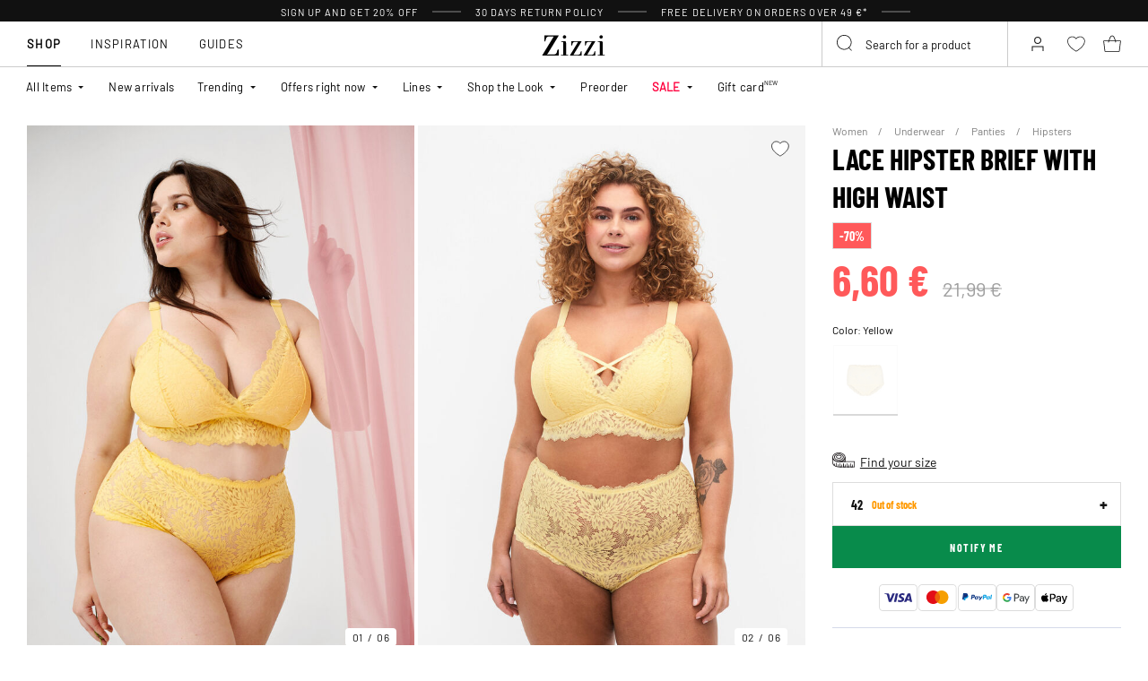

--- FILE ---
content_type: text/html;charset=UTF-8
request_url: https://www.zizzifashion.com/on/demandware.store/Sites-zizzi-Site/en/Page-FooterNewsletter
body_size: 2016
content:
<div class="newsletter" style="--newsletter-bg:#EAE3C0;">
    
    
    <div class="content-asset"><!-- dwMarker="content" dwContentID="6a0d6c9276b302f6caa50341e7" -->
        <style type="text/css">.newsletter {
    background-color: #EAE3C0 !important;
}
.newsletter.newsletter_member {
    background-color: #EAE3C0 !important;
}
    @media (min-width: 992px){
.newsletter__form {a
    margin-top: 10px;
}
    }
</style>
<h4 class="newsletter__title">Sign up today and get 20% off*</h4>

<div class="newsletter__text">Don't miss out on all the Club Zizzi benefits</div>

<div class="newsletter__text"><span style="padding-top: 10px;font-size: 10px;display: block;">*The discount code is valid once at Zizzi. The discount code cannot be combined with other offers or discounts. Preorders, Flash, and items marked "not discounted" are excluded from the discount.</span></div>

<div class="order-summary__advantages-list" style="margin-top: 30px;">
<div class="order-summary__advantage"><img alt="" src="https://www.zizzifashion.com/on/demandware.static/-/Sites-zizzi-Library/default/dw718442a8/icons/new-icons/return.svg" title="" /><span style="font-size:12px;">&nbsp; &nbsp;30-day returns policy</span></div>

<div class="order-summary__advantage"><img alt="" src="https://www.zizzifashion.com/on/demandware.static/-/Sites-zizzi-Library/default/dw7ad7b7ca/icons/new-icons/heart.svg" title="" /><span style="font-size:14px">&nbsp; &nbsp;</span><span style="font-size:12px;">VIP access to offers before everyone else </span></div>

<div class="order-summary__advantage"><img alt="" src="https://www.zizzifashion.com/on/demandware.static/-/Sites-zizzi-Library/default/dwfcf1f44f/icons/new-icons/check1.svg" title="" /><span style="font-size:14px">&nbsp;&nbsp;</span><span style="font-size:12px;">Sneak peek to new collections </span></div>

<div class="order-summary__advantage"><img alt="" src="https://www.zizzifashion.com/on/demandware.static/-/Sites-zizzi-Library/default/dwd3188abe/icons/new-icons/gift1.svg" title="" />&nbsp; &nbsp;<span style="font-size:11px;">Special discount for each year of membership </span></div>
</div>
    </div> <!-- End content-asset -->



    <form class="newsletter__form footer-registration-form"
        method="POST"
        action="/on/demandware.store/Sites-zizzi-Site/en/Account-SubmitRegistration"
        name="dwfrm_profile"
    >
        <div class="js-registration-form-errors"></div>
        <div class="newsletter__form-row newsletter__form-row_name form-group input-text__wrapper">
            <input type="text"
                class="newsletter__form-input-text input-text form-control"
                id="footerInputName"
                placeholder="&nbsp;"
                data-missing-error="This field is required."
                name="dwfrm_profile_customer_name"
            />
            <label for="footerInputName" class="form-control-label input-text__label">
                Firstname and surname
            </label>
            <div class="invalid-feedback input-text__invalid-feedback" id="footerInputName-error"></div>
        </div>
        <div class="newsletter__form-row newsletter__form-row_email form-group input-text__wrapper">
            <input type="email"
                class="newsletter__form-input-text input-text form-control"
                id="footerInputEmail"
                placeholder="&nbsp;"
                data-missing-error="This field is required."
                data-type-error="Please enter a valid E-Mail address"
                name="dwfrm_profile_customer_email"
            />
            <label for="footerInputEmail" class="form-control-label input-text__label">
                Email
            </label>
            <div class="invalid-feedback input-text__invalid-feedback" id="footerInputEmail-error"></div>
        </div>
        
<div class="form-group input-text__wrapper custom-select__wrapper">
    
    <label class="form-control-label input-text__label" for="newsletter-campaign-form-country">
        Country
    </label>
    <select class="form-control custom-select input-address js-campaign-form-country js-sync-shipping-country" id="newsletter-campaign-form-country"
        name="dwfrm_profile_addressFields_country"
        autocomplete="shipping country">
            
                <option id="default" value=""  data-phone-prefix="">Please choose country</option>
            
                <option id="BG" value="BG"  data-phone-prefix="+359">Bulgaria</option>
            
                <option id="HR" value="HR"  data-phone-prefix="+385">Croatia</option>
            
                <option id="CZ" value="CZ"  data-phone-prefix="+420">Czech Republic</option>
            
                <option id="EE" value="EE"  data-phone-prefix="+372">Estonia</option>
            
                <option id="GR" value="GR"  data-phone-prefix="+30">Greece</option>
            
                <option id="HU" value="HU"  data-phone-prefix="+36">Hungary</option>
            
                <option id="IT" value="IT"  data-phone-prefix="+39">Italy</option>
            
                <option id="LU" value="LU"  data-phone-prefix="+352">Luxembourg</option>
            
                <option id="PT" value="PT"  data-phone-prefix="+351">Portugal</option>
            
                <option id="RO" value="RO"  data-phone-prefix="+40">Romania</option>
            
                <option id="SK" value="SK"  data-phone-prefix="+421">Slovakia</option>
            
                <option id="SI" value="SI"  data-phone-prefix="+386">Slovenia</option>
            
                <option id="ES" value="ES"  data-phone-prefix="+34">Spain</option>
            
    </select>
    <div class="invalid-feedback input-text__invalid-feedback" id="newsletter-campaign-form-country-error"></div>
</div>

        <div class="newsletter__form-row form-group input-checkbox__wrapper">
            <input type="checkbox" class="input-checkbox form-control" id="footerInputEmail-accept-membership" name="dwfrm_profile_customer_acceptmembership" value="true">
            <label class="form-control-label input-checkbox__label" for="footerInputEmail-accept-membership">
                I accept the <button type="button" data-toggle-custom="modal" data-target="#20548654116765" data-target-url="/on/demandware.store/Sites-zizzi-Site/en/Page-Modal?cid=20548654116765" class="link_primary">membership terms</button>
            </label>

            <div class="invalid-feedback input-text__invalid-feedback" id="footerInputEmail-registration-form-acceptmembership-error"></div>
        </div>

        <div class="newsletter__form-row form-group input-checkbox__wrapper">
            <input type="checkbox" class="input-checkbox form-control" id="footerInputEmail-add-to-email-list" name="dwfrm_profile_customer_addtoemaillist" value="true">
            <label class="form-control-label input-checkbox__label" for="footerInputEmail-add-to-email-list">
                I agree to receive great tips, offers and invitations by email
            </label>

            <div class="invalid-feedback input-text__invalid-feedback" id="footerInputEmail-registration-form-addtoemaillist-error"></div>
        </div>

        <div class="newsletter__form-row newsletter__form-row_submit">
            <button
                class="newsletter__form-input-btn btn_primary btn_width-full"
                data-form-id="footer-registration-form"
                data-flyout-title="Submit"
            >
                <span class="btn__text animation-text-bottom-top__content">
                    Submit
                </span>
            </button>
        </div>
        <input type="hidden" value="true" name="dwfrm_profile_customer_marketingpermissionzizzi" />
        <input type="hidden" value="CC - Footer" name="dwfrm_profile_customer_signuplocation" />
        <input type="hidden" name="csrf_token" value="GgcMzDKhtfp5nGJoZS1KdTlELErvoRZxvO9j78lmUV5Dmmry5GbohBahUkl5j9fqO0v_ibgXIfNXL1Kk5Mlp3kBJtXA7TjdNidxsZyB9rAuKD9W8z2rRuKOFb6HO01oczkkQrq0EsTPDl3FtcJGkgHL74mK3noFPtqJkEGX-rbUNLlBGvR4="/>
    </form>
</div>


--- FILE ---
content_type: text/html;charset=UTF-8
request_url: https://www.zizzifashion.com/on/demandware.store/Sites-zizzi-Site/en/Raptor-RecommendationAjaxLoad?maxrecommendations=12&isslider=true&tileImageType=product&recommendations=%5B%22L00102B0199%22%2C%22L00560B9999%22%2C%22J10396R0199%22%2C%22L00943B2129%22%5D
body_size: 3702
content:
    
        

    <div class="swiper-slide slide">
        <div class="product" data-pid="L00102B0199" data-variationgroup-id="L00102B0199" data-gtmtile="{&quot;id&quot;:&quot;L00102B0199&quot;,&quot;name&quot;:&quot;3-pack hipster underwear in lace material&quot;,&quot;brand&quot;:&quot;Devoted by Zizzi&quot;,&quot;category&quot;:&quot;Hipsters&quot;,&quot;variant&quot;:false,&quot;price&quot;:24.99}">
            
                









    

    
<div class="product-tile 
 
product-tile_packshot on-load-product-type-packshot  
 js-tile">
    <!-- dwMarker="product" dwContentID="873e33c90a04c72196839a63d9" -->

    
        








<div class="image-container">
    <a class="image-link js-hover-tile " href="/3-pack-hipster-underwear-in-lace-material-black-L00102B0199.html">
        
            
                
                    
                        <figure>
    <picture>
        <source media="(min-width: 1440px)" srcset="https://www.zizzifashion.com/dw/image/v2/BGBM_PRD/on/demandware.static/-/Sites-ballgroup-master-catalog/default/dw7ebf84bd/images/Packshot/L00102B-0199_Front.jpg?sw=463&amp;sh=690&amp;sm=fit&amp;q=80 1x,https://www.zizzifashion.com/dw/image/v2/BGBM_PRD/on/demandware.static/-/Sites-ballgroup-master-catalog/default/dw7ebf84bd/images/Packshot/L00102B-0199_Front.jpg?sw=622&amp;sh=850&amp;sm=fit&amp;q=80 2x"/>
        <source media="(min-width: 1024px)" srcset="https://www.zizzifashion.com/dw/image/v2/BGBM_PRD/on/demandware.static/-/Sites-ballgroup-master-catalog/default/dw7ebf84bd/images/Packshot/L00102B-0199_Front.jpg?sw=239&amp;sh=356&amp;sm=fit&amp;q=80 1x,https://www.zizzifashion.com/dw/image/v2/BGBM_PRD/on/demandware.static/-/Sites-ballgroup-master-catalog/default/dw7ebf84bd/images/Packshot/L00102B-0199_Front.jpg?sw=329&amp;sh=450&amp;sm=fit&amp;q=80 2x"/>
        <source media="(min-width: 544px)" srcset="https://www.zizzifashion.com/dw/image/v2/BGBM_PRD/on/demandware.static/-/Sites-ballgroup-master-catalog/default/dw7ebf84bd/images/Packshot/L00102B-0199_Front.jpg?sw=227&amp;sh=310&amp;sm=fit&amp;q=80 1x,https://www.zizzifashion.com/dw/image/v2/BGBM_PRD/on/demandware.static/-/Sites-ballgroup-master-catalog/default/dw7ebf84bd/images/Packshot/L00102B-0199_Front.jpg?sw=450&amp;sh=615&amp;sm=fit&amp;q=80 2x"/>
        <img
            class="tile-image tile-image_packshot "
            src="https://www.zizzifashion.com/dw/image/v2/BGBM_PRD/on/demandware.static/-/Sites-ballgroup-master-catalog/default/dw7ebf84bd/images/Packshot/L00102B-0199_Front.jpg?sw=200&amp;sh=290&amp;sm=fit&amp;q=80"
            srcset="https://www.zizzifashion.com/dw/image/v2/BGBM_PRD/on/demandware.static/-/Sites-ballgroup-master-catalog/default/dw7ebf84bd/images/Packshot/L00102B-0199_Front.jpg?sw=200&amp;sh=290&amp;sm=fit&amp;q=80 1x,https://www.zizzifashion.com/dw/image/v2/BGBM_PRD/on/demandware.static/-/Sites-ballgroup-master-catalog/default/dw7ebf84bd/images/Packshot/L00102B-0199_Front.jpg?sw=400&amp;sh=580&amp;sm=fit&amp;q=80 2x"
            alt="3-pack hipster underwear in lace material"
            title="3-pack hipster underwear in lace material, Black"
            loading="lazy"

            
                data-alt="https://www.zizzifashion.com/dw/image/v2/BGBM_PRD/on/demandware.static/-/Sites-ballgroup-master-catalog/default/dw0c9333ce/images/Model/L00102B-0199_ModelFront.jpg?sw=500&amp;sh=745&amp;sm=fit"
            
            onError="document.dispatchEvent(new CustomEvent('pack-on-error', { 'detail': this }));"
        />
    </picture>
</figure>

                    
                    <template>
                        
                            
                                
    <figure>
        <picture>
            <source media="(min-width: 1440px)" srcset="https://www.zizzifashion.com/dw/image/v2/BGBM_PRD/on/demandware.static/-/Sites-ballgroup-master-catalog/default/dw0c9333ce/images/Model/L00102B-0199_ModelFront.jpg?sw=463&amp;sh=690&amp;sm=fit&amp;q=80 1x,https://www.zizzifashion.com/dw/image/v2/BGBM_PRD/on/demandware.static/-/Sites-ballgroup-master-catalog/default/dw0c9333ce/images/Model/L00102B-0199_ModelFront.jpg?sw=622&amp;sh=850&amp;sm=fit&amp;q=80 2x"/>
            <source media="(min-width: 1024px)" srcset="https://www.zizzifashion.com/dw/image/v2/BGBM_PRD/on/demandware.static/-/Sites-ballgroup-master-catalog/default/dw0c9333ce/images/Model/L00102B-0199_ModelFront.jpg?sw=239&amp;sh=356&amp;sm=fit&amp;q=80 1x,https://www.zizzifashion.com/dw/image/v2/BGBM_PRD/on/demandware.static/-/Sites-ballgroup-master-catalog/default/dw0c9333ce/images/Model/L00102B-0199_ModelFront.jpg?sw=329&amp;sh=450&amp;sm=fit&amp;q=80 2x"/>
            <source media="(min-width: 544px)" srcset="https://www.zizzifashion.com/dw/image/v2/BGBM_PRD/on/demandware.static/-/Sites-ballgroup-master-catalog/default/dw0c9333ce/images/Model/L00102B-0199_ModelFront.jpg?sw=227&amp;sh=310&amp;sm=fit&amp;q=80 1x,https://www.zizzifashion.com/dw/image/v2/BGBM_PRD/on/demandware.static/-/Sites-ballgroup-master-catalog/default/dw0c9333ce/images/Model/L00102B-0199_ModelFront.jpg?sw=450&amp;sh=615&amp;sm=fit&amp;q=80 2x"/>
            <img
                class="tile-image tile-image_model "
                src="https://www.zizzifashion.com/dw/image/v2/BGBM_PRD/on/demandware.static/-/Sites-ballgroup-master-catalog/default/dw0c9333ce/images/Model/L00102B-0199_ModelFront.jpg?sw=200&amp;sh=290&amp;sm=fit&amp;q=80"
                srcset="https://www.zizzifashion.com/dw/image/v2/BGBM_PRD/on/demandware.static/-/Sites-ballgroup-master-catalog/default/dw0c9333ce/images/Model/L00102B-0199_ModelFront.jpg?sw=200&amp;sh=290&amp;sm=fit&amp;q=80 1x,https://www.zizzifashion.com/dw/image/v2/BGBM_PRD/on/demandware.static/-/Sites-ballgroup-master-catalog/default/dw0c9333ce/images/Model/L00102B-0199_ModelFront.jpg?sw=400&amp;sh=580&amp;sm=fit&amp;q=80 2x"
                alt="3-pack hipster underwear in lace material, Black, Model"
                title="3-pack hipster underwear in lace material, Black"
                loading="lazy"

                
                    data-alt="https://www.zizzifashion.com/dw/image/v2/BGBM_PRD/on/demandware.static/-/Sites-ballgroup-master-catalog/default/dw7ebf84bd/images/Packshot/L00102B-0199_Front.jpg?sw=344&amp;sh=513&amp;sm=fit"
                
                onError="document.dispatchEvent(new CustomEvent('model-on-error', { 'detail': this })); "
            />
        </picture>
    </figure>

                            
                        
                    </template>
                
            
        

        
            
                
                    <span class="badge_shape">
                        <span class="badge__text">HIPSTER</span>
                    </span>
                

                

                
                    
    

    

                    <span class="badge">
    
    
    

    

    
        
            

            

            
                <span class="globalbadge badge_promo" style="--promobadge-background-color:#000000;--promobadge-text-color:#FFFFFF">
                    3 for 2
                </span>
            
            
        
            

            

            
                <span class="globalbadge badge_new" style="">
                    New Arrival
                </span>
            
            
        
        
</span>

                
            
        

        

        <!-- Preorder Block -->
        

        <!-- onlineMemberExclusive Block -->
         
    </a>
    <button
        data-add-to-wishlist="/on/demandware.store/Sites-zizzi-Site/en/Wishlist-AddProduct"
        data-remove-from-wishlist="/on/demandware.store/Sites-zizzi-Site/en/Wishlist-RemoveProduct"
        class="add-to-favorites wishlistTile"
        title="Wishlist"
    >
        <span class="add-to-favorites_empty wishlist-empty-icon"></span>
        <span class="add-to-favorites_filled wishlist-filled-icon"></span>
    </button>

    
    
</div>

    
    
    
    <div class="tile-body">
        <!-- cecilieSchmeichel details-->
        

        <!-- Preorder details-->
        

        <div class="pdp-link">
    <a class="link" href="/3-pack-hipster-underwear-in-lace-material-black-L00102B0199.html">3-pack hipster underwear in lace material</a>
</div>


        
        
            
                <div class="price tile-price">
                    
                    
<span class="price__wrapper ">
    

    
    <span class="price_sales">
        

        
            <span class="value js-price-sales-value" content="24.99">
        
            24,99 &euro;
        
            </span>
        
    </span>
    
    
        <span class="zero-promotion-block">
            
                
    

    

            
        </span>
    
</span>


                    
                        
                    
                        
                    
                </div>
            
            <a class="add-tocart product-tile__quickview js-size-service-panel-link new-cart-add-toCart-button " href="https://www.zizzifashion.com/on/demandware.store/Sites-zizzi-Site/en/Product-Variation?pid=L00102B0199&amp;quantity=1"
                title="Quick View for 3-pack hipster underwear in lace material"
                aria-label="Quick View for 3-pack hipster underwear in lace material"
                data-select-favorite="https://www.zizzifashion.com/on/demandware.store/Sites-zizzi-Site/en/Product-GetProductFavoriteSize?pid=L00102B0199"
                data-url="https://www.zizzifashion.com/on/demandware.store/Sites-zizzi-Site/en/Product-Variation?pid=L00102B0199&amp;quantity=1&amp;dwvar_L00102B0199_SpecificColorNo=0199"
            >
                Add to cart
            </a>

        

        

        
            
                <div class="product-tile__promo-badge d-none">
                    <label>3 for 2</label>
                </div>
            
        
            
        

        
            <div class="product-tile__attributes">
                
                    




    <div class="product-tile__attributes-colors">
        
            
                
                
                
                <a
                    class="
                        product-tile__attributes-colors-item
                        selected
                        
                    "
                    href="/3-pack-hipster-underwear-in-lace-material-black-L00102B0199.html"
                    style="--border-color: #000000"
                >
                    <span class="product-tile__attributes-colors-item-img" style="background: #000000"></span>
                </a>
            
        
        
    </div>


                

                
                    <div class="product-tile__attributes-sizes js-tile-sizes">
                        

                        
                            
                                <a href="/3-pack-hipster-underwear-in-lace-material-black-42-L00102B019942.html" class="product-tile__attributes-sizes-item js-tile-size">
                                    42
                                </a>
                            
                        
                            
                                <a href="/3-pack-hipster-underwear-in-lace-material-black-48-L00102B019948.html" class="product-tile__attributes-sizes-item js-tile-size">
                                    48
                                </a>
                            
                        
                            
                                <a href="/3-pack-hipster-underwear-in-lace-material-black-50-L00102B019950.html" class="product-tile__attributes-sizes-item js-tile-size">
                                    50
                                </a>
                            
                        
                            
                                <a href="/3-pack-hipster-underwear-in-lace-material-black-52-L00102B019952.html" class="product-tile__attributes-sizes-item js-tile-size">
                                    52
                                </a>
                            
                        
                            
                                

                        <a href="/3-pack-hipster-underwear-in-lace-material-black-L00102B0199.html" class="product-tile__attributes-sizes-more js-more-sizes-link ">
                            + more
                        </a>
                    </div>
                
            </div>
        
    </div>
    <!-- END_dwmarker -->
</div>

            
        </div>
    </div>

 
    

    
        

    <div class="swiper-slide slide">
        <div class="product" data-pid="L00560B9999" data-variationgroup-id="L00560B9999" data-gtmtile="{&quot;id&quot;:&quot;L00560B9999&quot;,&quot;name&quot;:&quot;Support the breasts - Tai brief&quot;,&quot;brand&quot;:&quot;Devoted by Zizzi&quot;,&quot;category&quot;:&quot;Panties&quot;,&quot;variant&quot;:false,&quot;price&quot;:7.5}">
            
                









    

    
<div class="product-tile 
 
product-tile_packshot on-load-product-type-packshot  
 js-tile">
    <!-- dwMarker="product" dwContentID="f3b9a809663f1c240a91dce504" -->

    
        








<div class="image-container">
    <a class="image-link js-hover-tile " href="/support-the-breasts---tai-brief-rose-L00560B9999.html">
        
            
                
                    
                        <figure>
    <picture>
        <source media="(min-width: 1440px)" srcset="https://www.zizzifashion.com/dw/image/v2/BGBM_PRD/on/demandware.static/-/Sites-ballgroup-master-catalog/default/dwa18a2240/images/Packshot/L00560B-9999_Front.jpg?sw=463&amp;sh=690&amp;sm=fit&amp;q=80 1x,https://www.zizzifashion.com/dw/image/v2/BGBM_PRD/on/demandware.static/-/Sites-ballgroup-master-catalog/default/dwa18a2240/images/Packshot/L00560B-9999_Front.jpg?sw=622&amp;sh=850&amp;sm=fit&amp;q=80 2x"/>
        <source media="(min-width: 1024px)" srcset="https://www.zizzifashion.com/dw/image/v2/BGBM_PRD/on/demandware.static/-/Sites-ballgroup-master-catalog/default/dwa18a2240/images/Packshot/L00560B-9999_Front.jpg?sw=239&amp;sh=356&amp;sm=fit&amp;q=80 1x,https://www.zizzifashion.com/dw/image/v2/BGBM_PRD/on/demandware.static/-/Sites-ballgroup-master-catalog/default/dwa18a2240/images/Packshot/L00560B-9999_Front.jpg?sw=329&amp;sh=450&amp;sm=fit&amp;q=80 2x"/>
        <source media="(min-width: 544px)" srcset="https://www.zizzifashion.com/dw/image/v2/BGBM_PRD/on/demandware.static/-/Sites-ballgroup-master-catalog/default/dwa18a2240/images/Packshot/L00560B-9999_Front.jpg?sw=227&amp;sh=310&amp;sm=fit&amp;q=80 1x,https://www.zizzifashion.com/dw/image/v2/BGBM_PRD/on/demandware.static/-/Sites-ballgroup-master-catalog/default/dwa18a2240/images/Packshot/L00560B-9999_Front.jpg?sw=450&amp;sh=615&amp;sm=fit&amp;q=80 2x"/>
        <img
            class="tile-image tile-image_packshot "
            src="https://www.zizzifashion.com/dw/image/v2/BGBM_PRD/on/demandware.static/-/Sites-ballgroup-master-catalog/default/dwa18a2240/images/Packshot/L00560B-9999_Front.jpg?sw=200&amp;sh=290&amp;sm=fit&amp;q=80"
            srcset="https://www.zizzifashion.com/dw/image/v2/BGBM_PRD/on/demandware.static/-/Sites-ballgroup-master-catalog/default/dwa18a2240/images/Packshot/L00560B-9999_Front.jpg?sw=200&amp;sh=290&amp;sm=fit&amp;q=80 1x,https://www.zizzifashion.com/dw/image/v2/BGBM_PRD/on/demandware.static/-/Sites-ballgroup-master-catalog/default/dwa18a2240/images/Packshot/L00560B-9999_Front.jpg?sw=400&amp;sh=580&amp;sm=fit&amp;q=80 2x"
            alt="Support the breasts - Tai brief"
            title="Support the breasts - Tai brief, Rose Ass."
            loading="lazy"

            
                data-alt="https://www.zizzifashion.com/dw/image/v2/BGBM_PRD/on/demandware.static/-/Sites-ballgroup-master-catalog/default/dw325b3368/images/Model/L00560B-9999_ModelFront.jpg?sw=500&amp;sh=745&amp;sm=fit"
            
            onError="document.dispatchEvent(new CustomEvent('pack-on-error', { 'detail': this }));"
        />
    </picture>
</figure>

                    
                    <template>
                        
                            
                                
    <figure>
        <picture>
            <source media="(min-width: 1440px)" srcset="https://www.zizzifashion.com/dw/image/v2/BGBM_PRD/on/demandware.static/-/Sites-ballgroup-master-catalog/default/dw325b3368/images/Model/L00560B-9999_ModelFront.jpg?sw=463&amp;sh=690&amp;sm=fit&amp;q=80 1x,https://www.zizzifashion.com/dw/image/v2/BGBM_PRD/on/demandware.static/-/Sites-ballgroup-master-catalog/default/dw325b3368/images/Model/L00560B-9999_ModelFront.jpg?sw=622&amp;sh=850&amp;sm=fit&amp;q=80 2x"/>
            <source media="(min-width: 1024px)" srcset="https://www.zizzifashion.com/dw/image/v2/BGBM_PRD/on/demandware.static/-/Sites-ballgroup-master-catalog/default/dw325b3368/images/Model/L00560B-9999_ModelFront.jpg?sw=239&amp;sh=356&amp;sm=fit&amp;q=80 1x,https://www.zizzifashion.com/dw/image/v2/BGBM_PRD/on/demandware.static/-/Sites-ballgroup-master-catalog/default/dw325b3368/images/Model/L00560B-9999_ModelFront.jpg?sw=329&amp;sh=450&amp;sm=fit&amp;q=80 2x"/>
            <source media="(min-width: 544px)" srcset="https://www.zizzifashion.com/dw/image/v2/BGBM_PRD/on/demandware.static/-/Sites-ballgroup-master-catalog/default/dw325b3368/images/Model/L00560B-9999_ModelFront.jpg?sw=227&amp;sh=310&amp;sm=fit&amp;q=80 1x,https://www.zizzifashion.com/dw/image/v2/BGBM_PRD/on/demandware.static/-/Sites-ballgroup-master-catalog/default/dw325b3368/images/Model/L00560B-9999_ModelFront.jpg?sw=450&amp;sh=615&amp;sm=fit&amp;q=80 2x"/>
            <img
                class="tile-image tile-image_model "
                src="https://www.zizzifashion.com/dw/image/v2/BGBM_PRD/on/demandware.static/-/Sites-ballgroup-master-catalog/default/dw325b3368/images/Model/L00560B-9999_ModelFront.jpg?sw=200&amp;sh=290&amp;sm=fit&amp;q=80"
                srcset="https://www.zizzifashion.com/dw/image/v2/BGBM_PRD/on/demandware.static/-/Sites-ballgroup-master-catalog/default/dw325b3368/images/Model/L00560B-9999_ModelFront.jpg?sw=200&amp;sh=290&amp;sm=fit&amp;q=80 1x,https://www.zizzifashion.com/dw/image/v2/BGBM_PRD/on/demandware.static/-/Sites-ballgroup-master-catalog/default/dw325b3368/images/Model/L00560B-9999_ModelFront.jpg?sw=400&amp;sh=580&amp;sm=fit&amp;q=80 2x"
                alt="Support the breasts - Tai brief, Rose Ass., Model"
                title="Support the breasts - Tai brief, Rose Ass."
                loading="lazy"

                
                    data-alt="https://www.zizzifashion.com/dw/image/v2/BGBM_PRD/on/demandware.static/-/Sites-ballgroup-master-catalog/default/dwa18a2240/images/Packshot/L00560B-9999_Front.jpg?sw=344&amp;sh=513&amp;sm=fit"
                
                onError="document.dispatchEvent(new CustomEvent('model-on-error', { 'detail': this })); "
            />
        </picture>
    </figure>

                            
                        
                    </template>
                
            
        

        
            
                
                    <span class="badge_shape">
                        <span class="badge__text">TAI</span>
                    </span>
                

                

                
                    
    

                    <span class="badge">
    
    
    

    
        
            

            

            
                <span class="globalbadge badge_promo" style="--promobadge-background-color:#ff595a;--promobadge-text-color:#ffffff">
                    -70%
                </span>
            
            
        
        
</span>

                
            
        

        

        <!-- Preorder Block -->
        

        <!-- onlineMemberExclusive Block -->
         
    </a>
    <button
        data-add-to-wishlist="/on/demandware.store/Sites-zizzi-Site/en/Wishlist-AddProduct"
        data-remove-from-wishlist="/on/demandware.store/Sites-zizzi-Site/en/Wishlist-RemoveProduct"
        class="add-to-favorites wishlistTile"
        title="Wishlist"
    >
        <span class="add-to-favorites_empty wishlist-empty-icon"></span>
        <span class="add-to-favorites_filled wishlist-filled-icon"></span>
    </button>

    
    
</div>

    
    
    
    <div class="tile-body">
        <!-- cecilieSchmeichel details-->
        

        <!-- Preorder details-->
        

        <div class="pdp-link">
    <a class="link" href="/support-the-breasts---tai-brief-rose-L00560B9999.html">Support the breasts - Tai brief</a>
</div>


        
        
            
                <div class="price tile-price">
                    
                    
<span class="price__wrapper with-price_strike-through">
    
        
        <span class="price_strike-through list">
            <span class="value" content="24.99">
                <span class="sr-only">
                    Price reduced from
                </span>
                24,99 &euro;


                <span class="sr-only">
                    to
                </span>
            </span>
        </span>
    

    
    <span class="price_sales">
        

        
            <span class="value js-price-sales-value" content="7.50">
        
            7,50 &euro;
        
            </span>
        
    </span>
    
    
        <span class="zero-promotion-block">
            
                
    

            
        </span>
    
</span>


                    
                        
                    
                </div>
            
            <a class="add-tocart product-tile__quickview js-size-service-panel-link new-cart-add-toCart-button " href="https://www.zizzifashion.com/on/demandware.store/Sites-zizzi-Site/en/Product-Variation?pid=L00560B9999&amp;quantity=1"
                title="Quick View for Support the breasts - Tai brief"
                aria-label="Quick View for Support the breasts - Tai brief"
                data-select-favorite="https://www.zizzifashion.com/on/demandware.store/Sites-zizzi-Site/en/Product-GetProductFavoriteSize?pid=L00560B9999"
                data-url="https://www.zizzifashion.com/on/demandware.store/Sites-zizzi-Site/en/Product-Variation?pid=L00560B9999&amp;quantity=1&amp;dwvar_L00560B9999_SpecificColorNo=9999"
            >
                Add to cart
            </a>

        

        

        
            
                <div class="product-tile__promo-badge d-none">
                    <label>-70%</label>
                </div>
            
        

        
            <div class="product-tile__attributes">
                
                    




    <div class="product-tile__attributes-colors">
        
            
                
                
                
                <a
                    class="
                        product-tile__attributes-colors-item
                        selected
                        
                    "
                    href="/support-the-breasts---tai-brief-rose-L00560B9999.html"
                    style="--border-color: #FFD7EB"
                >
                    <span class="product-tile__attributes-colors-item-img" style="background: #FFD7EB"></span>
                </a>
            
        
        
    </div>


                

                
                    <div class="product-tile__attributes-sizes js-tile-sizes">
                        

                        
                            
                                <a href="/support-the-breasts---tai-brief-rose-48-L00560B999948.html" class="product-tile__attributes-sizes-item js-tile-size">
                                    48
                                </a>
                            
                        
                            
                                <a href="/support-the-breasts---tai-brief-rose-50-L00560B999950.html" class="product-tile__attributes-sizes-item js-tile-size">
                                    50
                                </a>
                            
                        

                        <a href="/support-the-breasts---tai-brief-rose-L00560B9999.html" class="product-tile__attributes-sizes-more js-more-sizes-link d-none">
                            + more
                        </a>
                    </div>
                
            </div>
        
    </div>
    <!-- END_dwmarker -->
</div>

            
        </div>
    </div>

 
    

    
        

    <div class="swiper-slide slide">
        <div class="product" data-pid="J10396R0199" data-variationgroup-id="J10396R0199" data-gtmtile="{&quot;id&quot;:&quot;J10396R0199&quot;,&quot;name&quot;:&quot;Bootcut trousers in viscose mix&quot;,&quot;brand&quot;:&quot;ZIZZI&quot;,&quot;category&quot;:&quot;Trousers&quot;,&quot;variant&quot;:false,&quot;price&quot;:34.99}">
            
                









    

    
<div class="product-tile 
 
product-tile_packshot on-load-product-type-packshot  
 js-tile">
    <!-- dwMarker="product" dwContentID="a417a90200c9004ff844752cca" -->

    
        








<div class="image-container">
    <a class="image-link js-hover-tile " href="/bootcut-trousers-in-viscose-mix-black-J10396R0199.html">
        
            
                
                    
                        <figure>
    <picture>
        <source media="(min-width: 1440px)" srcset="https://www.zizzifashion.com/dw/image/v2/BGBM_PRD/on/demandware.static/-/Sites-ballgroup-master-catalog/default/dw313aff63/images/Packshot/J10396R-0199_Front.jpg?sw=463&amp;sh=690&amp;sm=fit&amp;q=80 1x,https://www.zizzifashion.com/dw/image/v2/BGBM_PRD/on/demandware.static/-/Sites-ballgroup-master-catalog/default/dw313aff63/images/Packshot/J10396R-0199_Front.jpg?sw=622&amp;sh=850&amp;sm=fit&amp;q=80 2x"/>
        <source media="(min-width: 1024px)" srcset="https://www.zizzifashion.com/dw/image/v2/BGBM_PRD/on/demandware.static/-/Sites-ballgroup-master-catalog/default/dw313aff63/images/Packshot/J10396R-0199_Front.jpg?sw=239&amp;sh=356&amp;sm=fit&amp;q=80 1x,https://www.zizzifashion.com/dw/image/v2/BGBM_PRD/on/demandware.static/-/Sites-ballgroup-master-catalog/default/dw313aff63/images/Packshot/J10396R-0199_Front.jpg?sw=329&amp;sh=450&amp;sm=fit&amp;q=80 2x"/>
        <source media="(min-width: 544px)" srcset="https://www.zizzifashion.com/dw/image/v2/BGBM_PRD/on/demandware.static/-/Sites-ballgroup-master-catalog/default/dw313aff63/images/Packshot/J10396R-0199_Front.jpg?sw=227&amp;sh=310&amp;sm=fit&amp;q=80 1x,https://www.zizzifashion.com/dw/image/v2/BGBM_PRD/on/demandware.static/-/Sites-ballgroup-master-catalog/default/dw313aff63/images/Packshot/J10396R-0199_Front.jpg?sw=450&amp;sh=615&amp;sm=fit&amp;q=80 2x"/>
        <img
            class="tile-image tile-image_packshot "
            src="https://www.zizzifashion.com/dw/image/v2/BGBM_PRD/on/demandware.static/-/Sites-ballgroup-master-catalog/default/dw313aff63/images/Packshot/J10396R-0199_Front.jpg?sw=200&amp;sh=290&amp;sm=fit&amp;q=80"
            srcset="https://www.zizzifashion.com/dw/image/v2/BGBM_PRD/on/demandware.static/-/Sites-ballgroup-master-catalog/default/dw313aff63/images/Packshot/J10396R-0199_Front.jpg?sw=200&amp;sh=290&amp;sm=fit&amp;q=80 1x,https://www.zizzifashion.com/dw/image/v2/BGBM_PRD/on/demandware.static/-/Sites-ballgroup-master-catalog/default/dw313aff63/images/Packshot/J10396R-0199_Front.jpg?sw=400&amp;sh=580&amp;sm=fit&amp;q=80 2x"
            alt="Bootcut trousers in viscose mix"
            title="Bootcut trousers in viscose mix, Black"
            loading="lazy"

            
                data-alt="https://www.zizzifashion.com/dw/image/v2/BGBM_PRD/on/demandware.static/-/Sites-ballgroup-master-catalog/default/dw5284d338/images/Model/J10396R-0199_ModelFront.jpg?sw=500&amp;sh=745&amp;sm=fit"
            
            onError="document.dispatchEvent(new CustomEvent('pack-on-error', { 'detail': this }));"
        />
    </picture>
</figure>

                    
                    <template>
                        
                            
                                
    <figure>
        <picture>
            <source media="(min-width: 1440px)" srcset="https://www.zizzifashion.com/dw/image/v2/BGBM_PRD/on/demandware.static/-/Sites-ballgroup-master-catalog/default/dw5284d338/images/Model/J10396R-0199_ModelFront.jpg?sw=463&amp;sh=690&amp;sm=fit&amp;q=80 1x,https://www.zizzifashion.com/dw/image/v2/BGBM_PRD/on/demandware.static/-/Sites-ballgroup-master-catalog/default/dw5284d338/images/Model/J10396R-0199_ModelFront.jpg?sw=622&amp;sh=850&amp;sm=fit&amp;q=80 2x"/>
            <source media="(min-width: 1024px)" srcset="https://www.zizzifashion.com/dw/image/v2/BGBM_PRD/on/demandware.static/-/Sites-ballgroup-master-catalog/default/dw5284d338/images/Model/J10396R-0199_ModelFront.jpg?sw=239&amp;sh=356&amp;sm=fit&amp;q=80 1x,https://www.zizzifashion.com/dw/image/v2/BGBM_PRD/on/demandware.static/-/Sites-ballgroup-master-catalog/default/dw5284d338/images/Model/J10396R-0199_ModelFront.jpg?sw=329&amp;sh=450&amp;sm=fit&amp;q=80 2x"/>
            <source media="(min-width: 544px)" srcset="https://www.zizzifashion.com/dw/image/v2/BGBM_PRD/on/demandware.static/-/Sites-ballgroup-master-catalog/default/dw5284d338/images/Model/J10396R-0199_ModelFront.jpg?sw=227&amp;sh=310&amp;sm=fit&amp;q=80 1x,https://www.zizzifashion.com/dw/image/v2/BGBM_PRD/on/demandware.static/-/Sites-ballgroup-master-catalog/default/dw5284d338/images/Model/J10396R-0199_ModelFront.jpg?sw=450&amp;sh=615&amp;sm=fit&amp;q=80 2x"/>
            <img
                class="tile-image tile-image_model "
                src="https://www.zizzifashion.com/dw/image/v2/BGBM_PRD/on/demandware.static/-/Sites-ballgroup-master-catalog/default/dw5284d338/images/Model/J10396R-0199_ModelFront.jpg?sw=200&amp;sh=290&amp;sm=fit&amp;q=80"
                srcset="https://www.zizzifashion.com/dw/image/v2/BGBM_PRD/on/demandware.static/-/Sites-ballgroup-master-catalog/default/dw5284d338/images/Model/J10396R-0199_ModelFront.jpg?sw=200&amp;sh=290&amp;sm=fit&amp;q=80 1x,https://www.zizzifashion.com/dw/image/v2/BGBM_PRD/on/demandware.static/-/Sites-ballgroup-master-catalog/default/dw5284d338/images/Model/J10396R-0199_ModelFront.jpg?sw=400&amp;sh=580&amp;sm=fit&amp;q=80 2x"
                alt="Bootcut trousers in viscose mix, Black, Model"
                title="Bootcut trousers in viscose mix, Black"
                loading="lazy"

                
                    data-alt="https://www.zizzifashion.com/dw/image/v2/BGBM_PRD/on/demandware.static/-/Sites-ballgroup-master-catalog/default/dw313aff63/images/Packshot/J10396R-0199_Front.jpg?sw=344&amp;sh=513&amp;sm=fit"
                
                onError="document.dispatchEvent(new CustomEvent('model-on-error', { 'detail': this })); "
            />
        </picture>
    </figure>

                            
                        
                    </template>
                
            
        

        
            
                
                    <span class="badge_shape">
                        <span class="badge__text">Flared Fit</span>
                    </span>
                

                

                
                    
    

                    <span class="badge">
    
    
    

    
        
            

            

            
                <span class="globalbadge badge_promo" style="--promobadge-background-color:#ff595a;--promobadge-text-color:#ffffff">
                    -30%
                </span>
            
            
        
        
</span>

                
            
        

        

        <!-- Preorder Block -->
        

        <!-- onlineMemberExclusive Block -->
         
    </a>
    <button
        data-add-to-wishlist="/on/demandware.store/Sites-zizzi-Site/en/Wishlist-AddProduct"
        data-remove-from-wishlist="/on/demandware.store/Sites-zizzi-Site/en/Wishlist-RemoveProduct"
        class="add-to-favorites wishlistTile"
        title="Wishlist"
    >
        <span class="add-to-favorites_empty wishlist-empty-icon"></span>
        <span class="add-to-favorites_filled wishlist-filled-icon"></span>
    </button>

    
    
</div>

    
    
    
    <div class="tile-body">
        <!-- cecilieSchmeichel details-->
        

        <!-- Preorder details-->
        

        <div class="pdp-link">
    <a class="link" href="/bootcut-trousers-in-viscose-mix-black-J10396R0199.html">Bootcut trousers in viscose mix</a>
</div>


        
        
            
                <div class="price tile-price">
                    
                    
<span class="price__wrapper with-price_strike-through">
    
        
        <span class="price_strike-through list">
            <span class="value" content="49.99">
                <span class="sr-only">
                    Price reduced from
                </span>
                49,99 &euro;


                <span class="sr-only">
                    to
                </span>
            </span>
        </span>
    

    
    <span class="price_sales">
        

        
            <span class="value js-price-sales-value" content="34.99">
        
            34,99 &euro;
        
            </span>
        
    </span>
    
    
        <span class="zero-promotion-block">
            
                
    

            
        </span>
    
</span>


                    
                        
                    
                </div>
            
            <a class="add-tocart product-tile__quickview js-size-service-panel-link new-cart-add-toCart-button " href="https://www.zizzifashion.com/on/demandware.store/Sites-zizzi-Site/en/Product-Variation?pid=J10396R0199&amp;quantity=1"
                title="Quick View for Bootcut trousers in viscose mix"
                aria-label="Quick View for Bootcut trousers in viscose mix"
                data-select-favorite="https://www.zizzifashion.com/on/demandware.store/Sites-zizzi-Site/en/Product-GetProductFavoriteSize?pid=J10396R0199"
                data-url="https://www.zizzifashion.com/on/demandware.store/Sites-zizzi-Site/en/Product-Variation?pid=J10396R0199&amp;quantity=1&amp;dwvar_J10396R0199_SpecificColorNo=0199"
            >
                Add to cart
            </a>

        

        

        
            
                <div class="product-tile__promo-badge d-none">
                    <label>-30%</label>
                </div>
            
        

        
            <div class="product-tile__attributes">
                
                    




    <div class="product-tile__attributes-colors">
        
            
                
                
                
                <a
                    class="
                        product-tile__attributes-colors-item
                        selected
                        
                    "
                    href="/bootcut-trousers-in-viscose-mix-black-J10396R0199.html"
                    style="--border-color: #000000"
                >
                    <span class="product-tile__attributes-colors-item-img" style="background: #000000"></span>
                </a>
            
        
        
    </div>


                

                
                    <div class="product-tile__attributes-sizes js-tile-sizes">
                        

                        
                            
                                <a href="/bootcut-trousers-in-viscose-mix-black-xs-J10396R019901.html" class="product-tile__attributes-sizes-item js-tile-size">
                                    XS
                                </a>
                            
                        

                        <a href="/bootcut-trousers-in-viscose-mix-black-J10396R0199.html" class="product-tile__attributes-sizes-more js-more-sizes-link d-none">
                            + more
                        </a>
                    </div>
                
            </div>
        
    </div>
    <!-- END_dwmarker -->
</div>

            
        </div>
    </div>

 
    

    
        

    <div class="swiper-slide slide">
        <div class="product" data-pid="L00943B2129" data-variationgroup-id="L00943B2129" data-gtmtile="{&quot;id&quot;:&quot;L00943B2129&quot;,&quot;name&quot;:&quot;Floral lace thong with regular waist&quot;,&quot;brand&quot;:&quot;Devoted by Zizzi&quot;,&quot;category&quot;:&quot;Thongs&quot;,&quot;variant&quot;:false,&quot;price&quot;:7.5}">
            
                









    

    
<div class="product-tile 
 
product-tile_packshot on-load-product-type-packshot  
 js-tile">
    <!-- dwMarker="product" dwContentID="e184bdea2f5d9c9a80aa703e07" -->

    
        








<div class="image-container">
    <a class="image-link js-hover-tile " href="/floral-lace-thong-with-regular-waist-purple-L00943B2129.html">
        
            
                
                    
                        <figure>
    <picture>
        <source media="(min-width: 1440px)" srcset="https://www.zizzifashion.com/dw/image/v2/BGBM_PRD/on/demandware.static/-/Sites-ballgroup-master-catalog/default/dw628139fd/images/Packshot/L00943B-2129_Front.jpg?sw=463&amp;sh=690&amp;sm=fit&amp;q=80 1x,https://www.zizzifashion.com/dw/image/v2/BGBM_PRD/on/demandware.static/-/Sites-ballgroup-master-catalog/default/dw628139fd/images/Packshot/L00943B-2129_Front.jpg?sw=622&amp;sh=850&amp;sm=fit&amp;q=80 2x"/>
        <source media="(min-width: 1024px)" srcset="https://www.zizzifashion.com/dw/image/v2/BGBM_PRD/on/demandware.static/-/Sites-ballgroup-master-catalog/default/dw628139fd/images/Packshot/L00943B-2129_Front.jpg?sw=239&amp;sh=356&amp;sm=fit&amp;q=80 1x,https://www.zizzifashion.com/dw/image/v2/BGBM_PRD/on/demandware.static/-/Sites-ballgroup-master-catalog/default/dw628139fd/images/Packshot/L00943B-2129_Front.jpg?sw=329&amp;sh=450&amp;sm=fit&amp;q=80 2x"/>
        <source media="(min-width: 544px)" srcset="https://www.zizzifashion.com/dw/image/v2/BGBM_PRD/on/demandware.static/-/Sites-ballgroup-master-catalog/default/dw628139fd/images/Packshot/L00943B-2129_Front.jpg?sw=227&amp;sh=310&amp;sm=fit&amp;q=80 1x,https://www.zizzifashion.com/dw/image/v2/BGBM_PRD/on/demandware.static/-/Sites-ballgroup-master-catalog/default/dw628139fd/images/Packshot/L00943B-2129_Front.jpg?sw=450&amp;sh=615&amp;sm=fit&amp;q=80 2x"/>
        <img
            class="tile-image tile-image_packshot "
            src="https://www.zizzifashion.com/dw/image/v2/BGBM_PRD/on/demandware.static/-/Sites-ballgroup-master-catalog/default/dw628139fd/images/Packshot/L00943B-2129_Front.jpg?sw=200&amp;sh=290&amp;sm=fit&amp;q=80"
            srcset="https://www.zizzifashion.com/dw/image/v2/BGBM_PRD/on/demandware.static/-/Sites-ballgroup-master-catalog/default/dw628139fd/images/Packshot/L00943B-2129_Front.jpg?sw=200&amp;sh=290&amp;sm=fit&amp;q=80 1x,https://www.zizzifashion.com/dw/image/v2/BGBM_PRD/on/demandware.static/-/Sites-ballgroup-master-catalog/default/dw628139fd/images/Packshot/L00943B-2129_Front.jpg?sw=400&amp;sh=580&amp;sm=fit&amp;q=80 2x"
            alt="Floral lace thong with regular waist"
            title="Floral lace thong with regular waist, Purple"
            loading="lazy"

            
                data-alt="https://www.zizzifashion.com/dw/image/v2/BGBM_PRD/on/demandware.static/-/Sites-ballgroup-master-catalog/default/dw0484ce89/images/Model/L00943B-2129_ModelFront.jpg?sw=500&amp;sh=745&amp;sm=fit"
            
            onError="document.dispatchEvent(new CustomEvent('pack-on-error', { 'detail': this }));"
        />
    </picture>
</figure>

                    
                    <template>
                        
                            
                                
    <figure>
        <picture>
            <source media="(min-width: 1440px)" srcset="https://www.zizzifashion.com/dw/image/v2/BGBM_PRD/on/demandware.static/-/Sites-ballgroup-master-catalog/default/dw0484ce89/images/Model/L00943B-2129_ModelFront.jpg?sw=463&amp;sh=690&amp;sm=fit&amp;q=80 1x,https://www.zizzifashion.com/dw/image/v2/BGBM_PRD/on/demandware.static/-/Sites-ballgroup-master-catalog/default/dw0484ce89/images/Model/L00943B-2129_ModelFront.jpg?sw=622&amp;sh=850&amp;sm=fit&amp;q=80 2x"/>
            <source media="(min-width: 1024px)" srcset="https://www.zizzifashion.com/dw/image/v2/BGBM_PRD/on/demandware.static/-/Sites-ballgroup-master-catalog/default/dw0484ce89/images/Model/L00943B-2129_ModelFront.jpg?sw=239&amp;sh=356&amp;sm=fit&amp;q=80 1x,https://www.zizzifashion.com/dw/image/v2/BGBM_PRD/on/demandware.static/-/Sites-ballgroup-master-catalog/default/dw0484ce89/images/Model/L00943B-2129_ModelFront.jpg?sw=329&amp;sh=450&amp;sm=fit&amp;q=80 2x"/>
            <source media="(min-width: 544px)" srcset="https://www.zizzifashion.com/dw/image/v2/BGBM_PRD/on/demandware.static/-/Sites-ballgroup-master-catalog/default/dw0484ce89/images/Model/L00943B-2129_ModelFront.jpg?sw=227&amp;sh=310&amp;sm=fit&amp;q=80 1x,https://www.zizzifashion.com/dw/image/v2/BGBM_PRD/on/demandware.static/-/Sites-ballgroup-master-catalog/default/dw0484ce89/images/Model/L00943B-2129_ModelFront.jpg?sw=450&amp;sh=615&amp;sm=fit&amp;q=80 2x"/>
            <img
                class="tile-image tile-image_model "
                src="https://www.zizzifashion.com/dw/image/v2/BGBM_PRD/on/demandware.static/-/Sites-ballgroup-master-catalog/default/dw0484ce89/images/Model/L00943B-2129_ModelFront.jpg?sw=200&amp;sh=290&amp;sm=fit&amp;q=80"
                srcset="https://www.zizzifashion.com/dw/image/v2/BGBM_PRD/on/demandware.static/-/Sites-ballgroup-master-catalog/default/dw0484ce89/images/Model/L00943B-2129_ModelFront.jpg?sw=200&amp;sh=290&amp;sm=fit&amp;q=80 1x,https://www.zizzifashion.com/dw/image/v2/BGBM_PRD/on/demandware.static/-/Sites-ballgroup-master-catalog/default/dw0484ce89/images/Model/L00943B-2129_ModelFront.jpg?sw=400&amp;sh=580&amp;sm=fit&amp;q=80 2x"
                alt="Floral lace thong with regular waist, Purple, Model"
                title="Floral lace thong with regular waist, Purple"
                loading="lazy"

                
                    data-alt="https://www.zizzifashion.com/dw/image/v2/BGBM_PRD/on/demandware.static/-/Sites-ballgroup-master-catalog/default/dw628139fd/images/Packshot/L00943B-2129_Front.jpg?sw=344&amp;sh=513&amp;sm=fit"
                
                onError="document.dispatchEvent(new CustomEvent('model-on-error', { 'detail': this })); "
            />
        </picture>
    </figure>

                            
                        
                    </template>
                
            
        

        
            
                
                    <span class="badge_shape">
                        <span class="badge__text">THONG</span>
                    </span>
                

                

                
                    
    

                    <span class="badge">
    
    
    

    
        
            

            

            
                <span class="globalbadge badge_promo" style="--promobadge-background-color:#ff595a;--promobadge-text-color:#ffffff">
                    -70%
                </span>
            
            
        
        
</span>

                
            
        

        

        <!-- Preorder Block -->
        

        <!-- onlineMemberExclusive Block -->
         
    </a>
    <button
        data-add-to-wishlist="/on/demandware.store/Sites-zizzi-Site/en/Wishlist-AddProduct"
        data-remove-from-wishlist="/on/demandware.store/Sites-zizzi-Site/en/Wishlist-RemoveProduct"
        class="add-to-favorites wishlistTile"
        title="Wishlist"
    >
        <span class="add-to-favorites_empty wishlist-empty-icon"></span>
        <span class="add-to-favorites_filled wishlist-filled-icon"></span>
    </button>

    
    
</div>

    
    
    
    <div class="tile-body">
        <!-- cecilieSchmeichel details-->
        

        <!-- Preorder details-->
        

        <div class="pdp-link">
    <a class="link" href="/floral-lace-thong-with-regular-waist-purple-L00943B2129.html">Floral lace thong with regular waist</a>
</div>


        
        
            
                <div class="price tile-price">
                    
                    
<span class="price__wrapper with-price_strike-through">
    
        
        <span class="price_strike-through list">
            <span class="value" content="24.99">
                <span class="sr-only">
                    Price reduced from
                </span>
                24,99 &euro;


                <span class="sr-only">
                    to
                </span>
            </span>
        </span>
    

    
    <span class="price_sales">
        

        
            <span class="value js-price-sales-value" content="7.50">
        
            7,50 &euro;
        
            </span>
        
    </span>
    
    
        <span class="zero-promotion-block">
            
                
    

            
        </span>
    
</span>


                    
                        
                    
                </div>
            
            <a class="add-tocart product-tile__quickview js-size-service-panel-link new-cart-add-toCart-button " href="https://www.zizzifashion.com/on/demandware.store/Sites-zizzi-Site/en/Product-Variation?pid=L00943B2129&amp;quantity=1"
                title="Quick View for Floral lace thong with regular waist"
                aria-label="Quick View for Floral lace thong with regular waist"
                data-select-favorite="https://www.zizzifashion.com/on/demandware.store/Sites-zizzi-Site/en/Product-GetProductFavoriteSize?pid=L00943B2129"
                data-url="https://www.zizzifashion.com/on/demandware.store/Sites-zizzi-Site/en/Product-Variation?pid=L00943B2129&amp;quantity=1&amp;dwvar_L00943B2129_SpecificColorNo=2129"
            >
                Add to cart
            </a>

        

        

        
            
                <div class="product-tile__promo-badge d-none">
                    <label>-70%</label>
                </div>
            
        

        
            <div class="product-tile__attributes">
                
                    




    <div class="product-tile__attributes-colors">
        
            
                
                
                
                <a
                    class="
                        product-tile__attributes-colors-item
                        selected
                        
                    "
                    href="/floral-lace-thong-with-regular-waist-purple-L00943B2129.html"
                    style="--border-color: #AFAFD8"
                >
                    <span class="product-tile__attributes-colors-item-img" style="background: #AFAFD8"></span>
                </a>
            
        
        
    </div>


                

                
                    <div class="product-tile__attributes-sizes js-tile-sizes">
                        

                        
                            
                                <a href="/floral-lace-thong-with-regular-waist-purple-42-L00943B212942.html" class="product-tile__attributes-sizes-item js-tile-size">
                                    42
                                </a>
                            
                        

                        <a href="/floral-lace-thong-with-regular-waist-purple-L00943B2129.html" class="product-tile__attributes-sizes-more js-more-sizes-link d-none">
                            + more
                        </a>
                    </div>
                
            </div>
        
    </div>
    <!-- END_dwmarker -->
</div>

            
        </div>
    </div>

 
    



--- FILE ---
content_type: text/javascript; charset=utf-8
request_url: https://p.cquotient.com/pebble?tla=bgbm-zizzi&activityType=viewSearch&callback=CQuotient._act_callback2&cookieId=abXvWF8iR2Ii9pbYKQi87JFetP&userId=&searchText=L00615&suggestedSearchText=__UNDEFINED__&products=&showProducts=false&personalized=false&refinements=%5B%7B%22name%22%3A%22onlineFlagLocalized%22%2C%22value%22%3A%22True%22%7D%5D&searchID=95589dca-7cbf-4740-ac34-83180c864a45&locale=en&queryLocale=en&realm=BGBM&siteId=zizzi&instanceType=prd&referrer=&currentLocation=https%3A%2F%2Fwww.zizzifashion.com%2Flace-hipster-brief-with-high-waist-yellow-42-L00615B120942.html&ls=true&_=1768911046134&v=v3.1.3&fbPixelId=__UNKNOWN__&__cq_uuid=abXvWF8iR2Ii9pbYKQi87JFetP&__cq_seg=0~0.00!1~0.00!2~0.00!3~0.00!4~0.00!5~0.00!6~0.00!7~0.00!8~0.00!9~0.00&bc=%7B%22bgbm-zizzi%22%3A%5B%7B%22id%22%3A%22L00615B%22%2C%22sku%22%3A%22L00615B120942%22%7D%5D%7D&json=%7B%22cookieId%22%3A%22abXvWF8iR2Ii9pbYKQi87JFetP%22%2C%22userId%22%3A%22%22%2C%22searchText%22%3A%22L00615%22%2C%22suggestedSearchText%22%3A%22__UNDEFINED__%22%2C%22products%22%3A%5B%5D%2C%22showProducts%22%3Afalse%2C%22personalized%22%3Afalse%2C%22refinements%22%3A%22%5B%7B%5C%22name%5C%22%3A%5C%22onlineFlagLocalized%5C%22%2C%5C%22value%5C%22%3A%5C%22True%5C%22%7D%5D%22%2C%22searchID%22%3A%2295589dca-7cbf-4740-ac34-83180c864a45%22%2C%22locale%22%3A%22en%22%2C%22queryLocale%22%3A%22en%22%2C%22realm%22%3A%22BGBM%22%2C%22siteId%22%3A%22zizzi%22%2C%22instanceType%22%3A%22prd%22%2C%22referrer%22%3A%22%22%2C%22currentLocation%22%3A%22https%3A%2F%2Fwww.zizzifashion.com%2Flace-hipster-brief-with-high-waist-yellow-42-L00615B120942.html%22%2C%22ls%22%3Atrue%2C%22_%22%3A1768911046134%2C%22v%22%3A%22v3.1.3%22%2C%22fbPixelId%22%3A%22__UNKNOWN__%22%2C%22__cq_uuid%22%3A%22abXvWF8iR2Ii9pbYKQi87JFetP%22%2C%22__cq_seg%22%3A%220~0.00!1~0.00!2~0.00!3~0.00!4~0.00!5~0.00!6~0.00!7~0.00!8~0.00!9~0.00%22%2C%22bc%22%3A%22%7B%5C%22bgbm-zizzi%5C%22%3A%5B%7B%5C%22id%5C%22%3A%5C%22L00615B%5C%22%2C%5C%22sku%5C%22%3A%5C%22L00615B120942%5C%22%7D%5D%7D%22%7D
body_size: 267
content:
/**/ typeof CQuotient._act_callback2 === 'function' && CQuotient._act_callback2([{"k":"__cq_uuid","v":"abXvWF8iR2Ii9pbYKQi87JFetP","m":34128000},{"k":"__cq_seg","v":"0~0.00!1~0.00!2~0.00!3~0.00!4~0.00!5~0.00!6~0.00!7~0.00!8~0.00!9~0.00","m":2592000}]);

--- FILE ---
content_type: text/javascript; charset=utf-8
request_url: https://p.cquotient.com/pebble?tla=bgbm-zizzi&activityType=viewProduct&callback=CQuotient._act_callback0&cookieId=abXvWF8iR2Ii9pbYKQi87JFetP&userId=&emailId=&product=id%3A%3AL00615B%7C%7Csku%3A%3AL00615B120942%7C%7Ctype%3A%3A%7C%7Calt_id%3A%3A&realm=BGBM&siteId=zizzi&instanceType=prd&locale=en&referrer=&currentLocation=https%3A%2F%2Fwww.zizzifashion.com%2Flace-hipster-brief-with-high-waist-yellow-42-L00615B120942.html&ls=true&_=1768911044833&v=v3.1.3&fbPixelId=__UNKNOWN__&json=%7B%22cookieId%22%3A%22abXvWF8iR2Ii9pbYKQi87JFetP%22%2C%22userId%22%3A%22%22%2C%22emailId%22%3A%22%22%2C%22product%22%3A%7B%22id%22%3A%22L00615B%22%2C%22sku%22%3A%22L00615B120942%22%2C%22type%22%3A%22%22%2C%22alt_id%22%3A%22%22%7D%2C%22realm%22%3A%22BGBM%22%2C%22siteId%22%3A%22zizzi%22%2C%22instanceType%22%3A%22prd%22%2C%22locale%22%3A%22en%22%2C%22referrer%22%3A%22%22%2C%22currentLocation%22%3A%22https%3A%2F%2Fwww.zizzifashion.com%2Flace-hipster-brief-with-high-waist-yellow-42-L00615B120942.html%22%2C%22ls%22%3Atrue%2C%22_%22%3A1768911044833%2C%22v%22%3A%22v3.1.3%22%2C%22fbPixelId%22%3A%22__UNKNOWN__%22%7D
body_size: 398
content:
/**/ typeof CQuotient._act_callback0 === 'function' && CQuotient._act_callback0([{"k":"__cq_uuid","v":"abXvWF8iR2Ii9pbYKQi87JFetP","m":34128000},{"k":"__cq_bc","v":"%7B%22bgbm-zizzi%22%3A%5B%7B%22id%22%3A%22L00615B%22%2C%22sku%22%3A%22L00615B120942%22%7D%5D%7D","m":2592000},{"k":"__cq_seg","v":"0~0.00!1~0.00!2~0.00!3~0.00!4~0.00!5~0.00!6~0.00!7~0.00!8~0.00!9~0.00","m":2592000}]);